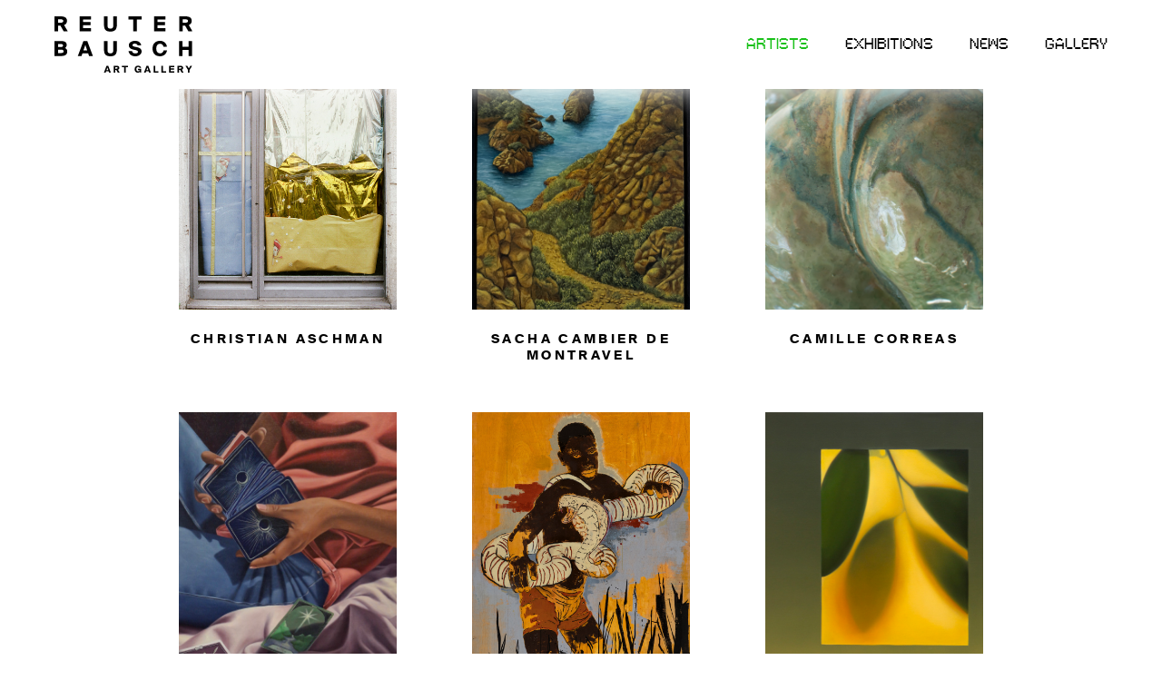

--- FILE ---
content_type: text/html; charset=ISO-8859-1
request_url: https://reuterbausch.lu/artists
body_size: 3171
content:
<!DOCTYPE html>
<html lang="en">

<head>
    <meta charset="iso-8859-15">
    <meta http-equiv="Content-Style-Type" content="text/css" />
    <meta http-equiv="X-UA-Compatible" content="IE=edge">
    <meta http-equiv="Content-Language" content="en" />
    <meta name="viewport" content="width=device-width, initial-scale=1.0">
    <title>Artists | Reuter Bausch Art Gallery | Luxembourg</title>
<meta name= "description" content="Reuter Bausch Art Gallery is delighted to represent emerging artists such as Christian Aschman, Sacha Cambier de Montravel,  Camille Correas , Soraya Dagman, Max Dauphin, Clément Davout, Simon Demeuter, João Freitas, Gust Graas, Nina  Gross, Julien Hübsch, Mia Kinsch , Lisa Kohl, Ugo Li , Sandra Lieners, Catherine Lorent , Chantal Maquet, Álvaro Marzán,  Michel Medinger, Moritz Ney,  Oriane Bruyat, Jim Peiffer, Minh  Phuong Nguyen, Baptiste Rabichon, Pit Riewer , Letizia Romanini, Roland Schauls, Arny Schmit, Marcin Sobolev, Valentin Van der Meulen, Pascal Vilcollet, Julie Wagener"/>
<meta name= "keywords" content="Reuter Bausch, Reuter Bausch Art Gallery, Art Gallery in Luxembourg, Christian Aschman, Sacha Cambier de Montravel,  Camille Correas , Soraya Dagman, Max Dauphin, Clément Davout, Simon Demeuter, João Freitas, Gust Graas, Nina  Gross, Julien Hübsch, Mia Kinsch , Lisa Kohl, Ugo Li , Sandra Lieners, Catherine Lorent , Chantal Maquet, Álvaro Marzán,  Michel Medinger, Moritz Ney,  Oriane Bruyat, Jim Peiffer, Minh  Phuong Nguyen, Baptiste Rabichon, Pit Riewer , Letizia Romanini, Roland Schauls, Arny Schmit, Marcin Sobolev, Valentin Van der Meulen, Pascal Vilcollet, Julie Wagener"/>

<meta property="og:type" content="website" />
<meta property="og:title" content="Artists | Reuter Bausch Art Gallery | Luxembourg" /> 
<meta property="og:description" content="Reuter Bausch Art Gallery is delighted to represent emerging artists such as Christian Aschman, Sacha Cambier de Montravel,  Camille Correas , Soraya Dagman, Max Dauphin, Clément Davout, Simon Demeuter, João Freitas, Gust Graas, Nina  Gross, Julien Hübsch, Mia Kinsch , Lisa Kohl, Ugo Li , Sandra Lieners, Catherine Lorent , Chantal Maquet, Álvaro Marzán,  Michel Medinger, Moritz Ney,  Oriane Bruyat, Jim Peiffer, Minh  Phuong Nguyen, Baptiste Rabichon, Pit Riewer , Letizia Romanini, Roland Schauls, Arny Schmit, Marcin Sobolev, Valentin Van der Meulen, Pascal Vilcollet, Julie Wagener" />  
<meta property="og:image" content="https://reuterbausch.lu/rb_art_gallery_identity.jpg" />
<meta property="og:sitename" content="Reuter Bausch" />
<meta property="og:url" content="https://reuterbausch.lu/artists" />

<meta property="twitter:card" content="website" />
<meta property="twitter:title" content="Artists | Reuter Bausch Art Gallery | Luxembourg" />
<meta property="twitter:description" content="Reuter Bausch Art Gallery is delighted to represent emerging artists such as Christian Aschman, Sacha Cambier de Montravel,  Camille Correas , Soraya Dagman, Max Dauphin, Clément Davout, Simon Demeuter, João Freitas, Gust Graas, Nina  Gross, Julien Hübsch, Mia Kinsch , Lisa Kohl, Ugo Li , Sandra Lieners, Catherine Lorent , Chantal Maquet, Álvaro Marzán,  Michel Medinger, Moritz Ney,  Oriane Bruyat, Jim Peiffer, Minh  Phuong Nguyen, Baptiste Rabichon, Pit Riewer , Letizia Romanini, Roland Schauls, Arny Schmit, Marcin Sobolev, Valentin Van der Meulen, Pascal Vilcollet, Julie Wagener" />
<meta property="twitter:image" content="https://reuterbausch.lu/rb_art_gallery_identity.jpg" />
<meta property="twitter:url" content="https://reuterbausch.lu/artists" />
    <link rel="icon" type="image/png" href="/favicon.ico" />    <link rel="stylesheet" href="/site/assets/css/theme.css?v=1687257999"></head>

<body class="artists index">
    <header>
        <div class="header-top">
      <div class="wrapper">
            <a class="btn-logo" href="/"><img class="logo" src="/site/assets/img/LogoReuterBausch.svg" alt="logo-reuter"></a>
            <ul class="header-nav">
    <li class="menu-artists active">
        <a href="/artists">Artists</a>
    </li>
    <li class="menu-exhibitions ">
        <a href="/exhibitions/current">Exhibitions</a>
    </li>
    <li class="menu-news ">
        <a href="/news">News</a>
    </li>
    <li class="menu-gallery ">
        <a href="/gallery">Gallery</a>
    </li>
</ul>
<button class="button-nav ">
    <span></span>
    <span></span>
    <span></span>
</button>      </div>
</div>
    </header>
    <main>
        <div class="wrapper"><div class="grid-artists grid-item">
    <div class="artist">
    <a class="artist-link" href="/artist/christian-aschman-423">
        <div class="artist-img">
            <img class="lazyload" src="/cspdocs/contact/images/christian_aschman_423.jpg" alt="Christian Aschman" loading="lazyload">
        </div>
        <h2 class=" artist-name">Christian Aschman</h2>
    </a>
</div><div class="artist">
    <a class="artist-link" href="/artist/sacha-cambier-de-montravel-2539">
        <div class="artist-img">
            <img class="lazyload" src="/cspdocs/contact/images/sacha_cambier_de_montravel_2539.jpg" alt="Sacha Cambier de Montravel" loading="lazyload">
        </div>
        <h2 class=" artist-name">Sacha Cambier de Montravel</h2>
    </a>
</div><div class="artist">
    <a class="artist-link" href="/artist/camille-correas-2213">
        <div class="artist-img">
            <img class="lazyload" src="/cspdocs/contact/images/camille_correas_2213.jpg" alt=" Camille Correas " loading="lazyload">
        </div>
        <h2 class=" artist-name"> Camille Correas </h2>
    </a>
</div><div class="artist">
    <a class="artist-link" href="/artist/soraya-dagman-2623">
        <div class="artist-img">
            <img class="lazyload" src="/cspdocs/contact/images/soraya_dagman_2623.jpg" alt="Soraya Dagman" loading="lazyload">
        </div>
        <h2 class=" artist-name">Soraya Dagman</h2>
    </a>
</div><div class="artist">
    <a class="artist-link" href="/artist/max-dauphin-2024">
        <div class="artist-img">
            <img class="lazyload" src="/cspdocs/contact/images/max_dauphin_2024.jpg" alt="Max Dauphin" loading="lazyload">
        </div>
        <h2 class=" artist-name">Max Dauphin</h2>
    </a>
</div><div class="artist">
    <a class="artist-link" href="/artist/clement-davout-740">
        <div class="artist-img">
            <img class="lazyload" src="/cspdocs/contact/images/clement_davout_740.jpg" alt="Clément Davout" loading="lazyload">
        </div>
        <h2 class=" artist-name">Clément Davout</h2>
    </a>
</div><div class="artist">
    <a class="artist-link" href="/artist/simon-demeuter-624">
        <div class="artist-img">
            <img class="lazyload" src="/cspdocs/contact/images/simon_demeuter_624.jpg" alt="Simon Demeuter" loading="lazyload">
        </div>
        <h2 class=" artist-name">Simon Demeuter</h2>
    </a>
</div><div class="artist">
    <a class="artist-link" href="/artist/joao-freitas-2444">
        <div class="artist-img">
            <img class="lazyload" src="/cspdocs/contact/images/joao_freitas_2444.jpg" alt="João Freitas" loading="lazyload">
        </div>
        <h2 class=" artist-name">João Freitas</h2>
    </a>
</div><div class="artist">
    <a class="artist-link" href="/artist/gust-graas-484">
        <div class="artist-img">
            <img class="lazyload" src="/cspdocs/contact/images/gust_graas_484.jpg" alt="Gust Graas" loading="lazyload">
        </div>
        <h2 class=" artist-name">Gust Graas</h2>
    </a>
</div><div class="artist">
    <a class="artist-link" href="/artist/nina-gross-2270">
        <div class="artist-img">
            <img class="lazyload" src="/cspdocs/contact/images/nina_gross_2270.jpg" alt="Nina  Gross" loading="lazyload">
        </div>
        <h2 class=" artist-name">Nina  Gross</h2>
    </a>
</div><div class="artist">
    <a class="artist-link" href="/artist/julien-huebsch-6">
        <div class="artist-img">
            <img class="lazyload" src="/cspdocs/contact/images/julien_huebsch_6.jpg" alt="Julien Hübsch" loading="lazyload">
        </div>
        <h2 class=" artist-name">Julien Hübsch</h2>
    </a>
</div><div class="artist">
    <a class="artist-link" href="/artist/mia-kinsch-2309">
        <div class="artist-img">
            <img class="lazyload" src="/cspdocs/contact/images/mia_kinsch_2309.jpg" alt="Mia Kinsch " loading="lazyload">
        </div>
        <h2 class=" artist-name">Mia Kinsch </h2>
    </a>
</div><div class="artist">
    <a class="artist-link" href="/artist/lisa-kohl-10">
        <div class="artist-img">
            <img class="lazyload" src="/cspdocs/contact/images/lisa_kohl_10.jpg" alt="Lisa Kohl" loading="lazyload">
        </div>
        <h2 class=" artist-name">Lisa Kohl</h2>
    </a>
</div><div class="artist">
    <a class="artist-link" href="/artist/ugo-li-756">
        <div class="artist-img">
            <img class="lazyload" src="/cspdocs/contact/images/ugo_li_756.jpg" alt="Ugo Li " loading="lazyload">
        </div>
        <h2 class=" artist-name">Ugo Li </h2>
    </a>
</div><div class="artist">
    <a class="artist-link" href="/artist/sandra-lieners-2622">
        <div class="artist-img">
            <img class="lazyload" src="/cspdocs/contact/images/sandra_lieners_2622.jpg" alt="Sandra Lieners" loading="lazyload">
        </div>
        <h2 class=" artist-name">Sandra Lieners</h2>
    </a>
</div><div class="artist">
    <a class="artist-link" href="/artist/catherine-lorent-1047">
        <div class="artist-img">
            <img class="lazyload" src="/cspdocs/contact/images/catherine_lorent_aapl_1047.jpg" alt="Catherine Lorent " loading="lazyload">
        </div>
        <h2 class=" artist-name">Catherine Lorent </h2>
    </a>
</div><div class="artist">
    <a class="artist-link" href="/artist/chantal-maquet-762">
        <div class="artist-img">
            <img class="lazyload" src="/cspdocs/contact/images/chantal_maquet_762.jpg" alt="Chantal Maquet" loading="lazyload">
        </div>
        <h2 class=" artist-name">Chantal Maquet</h2>
    </a>
</div><div class="artist">
    <a class="artist-link" href="/artist/alvaro-marzan-2662">
        <div class="artist-img">
            <img class="lazyload" src="/cspdocs/contact/images/alvaro_marzan_2662.jpg" alt="Álvaro Marzán" loading="lazyload">
        </div>
        <h2 class=" artist-name">Álvaro Marzán</h2>
    </a>
</div><div class="artist">
    <a class="artist-link" href="/artist/michel-medinger-3213">
        <div class="artist-img">
            <img class="lazyload" src="/cspdocs/contact/images/michel_medinger_3213.jpg" alt=" Michel Medinger" loading="lazyload">
        </div>
        <h2 class=" artist-name"> Michel Medinger</h2>
    </a>
</div><div class="artist">
    <a class="artist-link" href="/artist/moritz-ney-2739">
        <div class="artist-img">
            <img class="lazyload" src="/cspdocs/contact/images/moritz_ney_2739.jpg" alt="Moritz Ney" loading="lazyload">
        </div>
        <h2 class=" artist-name">Moritz Ney</h2>
    </a>
</div><div class="artist">
    <a class="artist-link" href="/artist/oriane-bruyat-3212">
        <div class="artist-img">
            <img class="lazyload" src="/cspdocs/contact/images/oriane_bruyat_3212.jpg" alt=" Oriane Bruyat" loading="lazyload">
        </div>
        <h2 class=" artist-name"> Oriane Bruyat</h2>
    </a>
</div><div class="artist">
    <a class="artist-link" href="/artist/jim-peiffer-426">
        <div class="artist-img">
            <img class="lazyload" src="/cspdocs/contact/images/jim_peiffer_426.jpg" alt="Jim Peiffer" loading="lazyload">
        </div>
        <h2 class=" artist-name">Jim Peiffer</h2>
    </a>
</div><div class="artist">
    <a class="artist-link" href="/artist/minh-phuong-nguyen-2528">
        <div class="artist-img">
            <img class="lazyload" src="/cspdocs/contact/images/minh_phuong_nguyen_2528.jpg" alt="Minh  Phuong Nguyen" loading="lazyload">
        </div>
        <h2 class=" artist-name">Minh  Phuong Nguyen</h2>
    </a>
</div><div class="artist">
    <a class="artist-link" href="/artist/baptiste-rabichon-13">
        <div class="artist-img">
            <img class="lazyload" src="/cspdocs/contact/images/baptiste_rabichon_13.jpg" alt="Baptiste Rabichon" loading="lazyload">
        </div>
        <h2 class=" artist-name">Baptiste Rabichon</h2>
    </a>
</div><div class="artist">
    <a class="artist-link" href="/artist/pit-riewer-757">
        <div class="artist-img">
            <img class="lazyload" src="/cspdocs/contact/images/pit_riewer_757.jpg" alt="Pit Riewer " loading="lazyload">
        </div>
        <h2 class=" artist-name">Pit Riewer </h2>
    </a>
</div><div class="artist">
    <a class="artist-link" href="/artist/letizia-romanini-2672">
        <div class="artist-img">
            <img class="lazyload" src="/cspdocs/contact/images/letizia_romanini_2672.jpg" alt="Letizia Romanini" loading="lazyload">
        </div>
        <h2 class=" artist-name">Letizia Romanini</h2>
    </a>
</div><div class="artist">
    <a class="artist-link" href="/artist/roland-schauls-2495">
        <div class="artist-img">
            <img class="lazyload" src="/cspdocs/contact/images/roland_schauls_2495.jpg" alt="Roland Schauls" loading="lazyload">
        </div>
        <h2 class=" artist-name">Roland Schauls</h2>
    </a>
</div><div class="artist">
    <a class="artist-link" href="/artist/arny-schmit-11">
        <div class="artist-img">
            <img class="lazyload" src="/cspdocs/contact/images/arny_schmit_11.jpg" alt="Arny Schmit" loading="lazyload">
        </div>
        <h2 class=" artist-name">Arny Schmit</h2>
    </a>
</div><div class="artist">
    <a class="artist-link" href="/artist/marcin-sobolev-2560">
        <div class="artist-img">
            <img class="lazyload" src="/cspdocs/contact/images/marcin_sobolev_2560.jpg" alt="Marcin Sobolev" loading="lazyload">
        </div>
        <h2 class=" artist-name">Marcin Sobolev</h2>
    </a>
</div><div class="artist">
    <a class="artist-link" href="/artist/valentin-van-der-meulen-5">
        <div class="artist-img">
            <img class="lazyload" src="/cspdocs/contact/images/valentin_van_der_meulen_5.jpg" alt="Valentin Van der Meulen" loading="lazyload">
        </div>
        <h2 class=" artist-name">Valentin Van der Meulen</h2>
    </a>
</div><div class="artist">
    <a class="artist-link" href="/artist/pascal-vilcollet-8">
        <div class="artist-img">
            <img class="lazyload" src="/cspdocs/contact/images/pascal_vilcollet_8.jpg" alt="Pascal Vilcollet" loading="lazyload">
        </div>
        <h2 class=" artist-name">Pascal Vilcollet</h2>
    </a>
</div><div class="artist">
    <a class="artist-link" href="/artist/julie-wagener-9">
        <div class="artist-img">
            <img class="lazyload" src="/cspdocs/contact/images/julie_wagener_9.jpg" alt="Julie Wagener" loading="lazyload">
        </div>
        <h2 class=" artist-name">Julie Wagener</h2>
    </a>
</div></div></div>
    </main>
    <footer>
        <div class="top-footer">
    <div class="wrapper">
        <h2>sign-up</h2>
        <form id="form-ajax-newsletter" class="form form-horizontal" action="/gallery/newsletter_ajax" method="POST">
            <input name="email" type="hidden">
            <input name="emailbis" type="email" placeholder="Email*">
            <button type="submit" name="action" value="inscription" id="btn-ajax-newsletter">Send</button>
        </form>
        <div class="result-ajax"></div>
    </div>
</div>

<div class="bottom-footer">
    <div class="wrapper">
        <div class="bottom-footer-left">
            <a href="/"><img class="logo-bottom" src="/site/assets/img/Logo_Mobile.svg" alt="logo-reuter"></a>
            <address class="text-footer">
                <span>14, rue Notre-Dame</span>
                <span> L-2240 Luxembourg</span>
            </address>
            <div class="contact text-footer">
                <a href="mailto:mail@reuterbausch.lu">mail@reuterbausch.lu</a>
                <a href="tel:+352 691 90 22 64">+352 691 90 22 64</a>
            </div>
        </div>

        <div class="bottom-footer-right">
            <div class="horaires text-footer"><p>Tue - Sat</p>
<p>11am - 6pm</p></div>
            <div class="socials">
                <a target="_blank" href="https://www.facebook.com/reuterbausch/"><img src="/site/assets/img/facebook_icon.svg" alt="Facebook"></a>
                <a target="_blank" href="https://www.instagram.com/reuter_bausch/"><img src="/site/assets/img/instagram_icon.svg" alt="Instagram"></a>
                <a href="mailto:mail@reuterbausch.lu"><img src="/site/assets/img/email_icon.svg" alt="email"></a>
            </div>
        </div>
    </div>
</div>
<div class="wrapper">
    <p class="mentions">&copy; Reuter Bausch, 2022 - <a href="/gallery/legal-policy">Legal policy</a> - Powered by <a href="https://www.curatorstudio.com">Curator Studio</a></p>
</div>    </footer>
    <div class="share-this">
        <span class="close"></span>
        <div class="addthis_inline_share_toolbox"></div>
    </div>
    <script src="https://ajax.googleapis.com/ajax/libs/jquery/3.1.1/jquery.min.js" defer="defer"></script>
    <script src="https://cdn.jsdelivr.net/npm/lazyload@2.0.0-rc.2/lazyload.js" defer="defer"></script>
    <script defer="defer" type="text/javascript"  src="/site/assets/js/slick.js?v=1651252699"></script>    <script defer="defer" type="text/javascript"  src="/site/assets/js/masonry.pkgd.min.js?v=1651252699"></script>    <script defer="defer" type="text/javascript"  src="/site/assets/js/imagesloaded.pkgd.min.js?v=1651252699"></script>    <!-- Go to www.addthis.com/dashboard to customize your tools -->
    <script type="text/javascript" src="//s7.addthis.com/js/300/addthis_widget.js#pubid=ra-61dd64620357a2c5"></script>

    <script defer="defer" type="text/javascript"  src="/site/assets/js/scripts.js?v=1663073632"></script></body>

</html>

--- FILE ---
content_type: text/css
request_url: https://reuterbausch.lu/site/assets/css/theme.css?v=1687257999
body_size: 8064
content:
@charset "UTF-8";
@font-face {
  font-family: "Suisse Int'l";
  src: url("/site/assets/fonts/suisseintl-regular-webfont.woff2") format("woff2"), url("/site/assets/fonts/suisseintl-regular-webfont.woff") format("woff");
  font-weight: normal;
  font-style: normal;
}
@font-face {
  font-family: "Suisse Int'l";
  src: url("/site/assets/fonts/suisseintl-bold-webfont.woff2") format("woff2"), url("/site/assets/fonts/suisseintl-bold-webfont.woff") format("woff");
  font-weight: bold;
  font-style: normal;
}
@font-face {
  font-family: "Neue Pixel Grotesk";
  src: url("/site/assets/fonts/neuepixelgrotesk_regular-webfont.woff2") format("woff2"), url("/site/assets/fonts/neuepixelgrotesk_regular-webfont.woff") format("woff");
  font-weight: normal;
  font-style: normal;
}
* {
  box-sizing: border-box;
  -webkit-font-smoothing: antialiased;
  -moz-osx-font-smoothing: grayscale;
  text-rendering: optimizeLegibility;
}

html {
  font-family: "Suisse Int'l", arial, sans-serif;
  scroll-behavior: smooth;
  padding: 0;
  margin: 0;
}

body {
  padding: 0;
  margin: 0;
}

a {
  color: #000;
  text-decoration: none;
}

address {
  font-style: normal;
}

span {
  font-family: "Helvetica Neue", arial, sans-serif;
}

p {
  padding-bottom: 0;
  font-family: "Helvetica Neue", arial, sans-serif;
}

li {
  list-style: none;
  margin: 0;
  padding: 0;
}

h1 {
  text-transform: uppercase;
  font-family: "Neue Pixel Grotesk", arial, sans-serif;
  font-weight: normal;
  font-size: 20px;
  line-height: 24px;
  margin-top: 70px;
  margin-bottom: 50px;
}

h2 {
  font-family: "Suisse Int'l", arial, sans-serif;
  font-weight: bold;
  font-size: 14px;
  line-height: 18px;
  margin-top: 0px;
  margin-bottom: 0px;
  text-transform: uppercase;
}

h3 {
  font-family: "Helvetica Neue", arial, sans-serif;
  text-transform: uppercase;
  font-weight: normal;
  font-size: 14px;
  line-height: 18px;
  margin-top: 0px;
  margin-bottom: 0px;
}

/* Slider */
.slick-slider {
  position: relative;
  display: block;
  box-sizing: border-box;
  -webkit-touch-callout: none;
  -webkit-user-select: none;
  -khtml-user-select: none;
  -moz-user-select: none;
  -ms-user-select: none;
  user-select: none;
  -ms-touch-action: pan-y;
  touch-action: pan-y;
  -webkit-tap-highlight-color: transparent;
}

.slick-list {
  position: relative;
  overflow: hidden;
  display: block;
  margin: 0;
  padding: 0;
}
.slick-list:focus {
  outline: none;
}
.slick-list.dragging {
  cursor: pointer;
  cursor: hand;
}

.slick-slider .slick-track,
.slick-slider .slick-list {
  -webkit-transform: translate3d(0, 0, 0);
  -moz-transform: translate3d(0, 0, 0);
  -ms-transform: translate3d(0, 0, 0);
  -o-transform: translate3d(0, 0, 0);
  transform: translate3d(0, 0, 0);
}

.slick-track {
  position: relative;
  left: 0;
  top: 0;
  display: block;
  margin-left: auto;
  margin-right: auto;
}
.slick-track:before, .slick-track:after {
  content: "";
  display: table;
}
.slick-track:after {
  clear: both;
}
.slick-loading .slick-track {
  visibility: hidden;
}

.slick-slide {
  float: left;
  height: 100%;
  min-height: 1px;
  display: none;
}
[dir=rtl] .slick-slide {
  float: right;
}
.slick-slide img {
  display: block;
}
.slick-slide.slick-loading img {
  display: none;
}
.slick-slide.dragging img {
  pointer-events: none;
}
.slick-initialized .slick-slide {
  display: block;
}
.slick-loading .slick-slide {
  visibility: hidden;
}
.slick-vertical .slick-slide {
  display: block;
  height: auto;
  border: 1px solid transparent;
}

.slick-arrow.slick-hidden {
  display: none;
}

/* Slider */
.slick-loading .slick-list {
  background: #fff url("../img/../img/ajax-loader.gif") center center no-repeat;
}

/* Icons */
@font-face {
  font-family: "slick";
  src: url("../fonts/slick.eot");
  src: url("../fonts/slick.eot?#iefix") format("embedded-opentype"), url("../fonts/slick.woff") format("woff"), url("../fonts/slick.ttf") format("truetype"), url("../fonts/slick.svg#slick") format("svg");
  font-weight: normal;
  font-style: normal;
}
/* Arrows */
.slick-prev,
.slick-next {
  position: absolute;
  display: block;
  height: 20px;
  width: 20px;
  line-height: 0px;
  font-size: 0px;
  cursor: pointer;
  background: transparent;
  color: transparent;
  top: 50%;
  -webkit-transform: translate(0, -50%);
  -ms-transform: translate(0, -50%);
  transform: translate(0, -50%);
  padding: 0;
  border: none;
  outline: none;
}
.slick-prev:hover, .slick-prev:focus,
.slick-next:hover,
.slick-next:focus {
  outline: none;
  background: transparent;
  color: transparent;
}
.slick-prev:hover:before, .slick-prev:focus:before,
.slick-next:hover:before,
.slick-next:focus:before {
  opacity: 1;
}
.slick-prev.slick-disabled:before,
.slick-next.slick-disabled:before {
  opacity: 0.25;
}
.slick-prev:before,
.slick-next:before {
  font-family: "slick";
  font-size: 20px;
  line-height: 1;
  color: white;
  opacity: 0.75;
  -webkit-font-smoothing: antialiased;
  -moz-osx-font-smoothing: grayscale;
}

.slick-prev {
  left: -25px;
}
[dir=rtl] .slick-prev {
  left: auto;
  right: -25px;
}
.slick-prev:before {
  content: "←";
}
[dir=rtl] .slick-prev:before {
  content: "→";
}

.slick-next {
  right: -25px;
}
[dir=rtl] .slick-next {
  left: -25px;
  right: auto;
}
.slick-next:before {
  content: "→";
}
[dir=rtl] .slick-next:before {
  content: "←";
}

/* Dots */
.slick-dotted.slick-slider {
  margin-bottom: 30px;
}

.slick-dots {
  position: absolute;
  bottom: -25px;
  list-style: none;
  display: block;
  text-align: center;
  padding: 0;
  margin: 0;
  width: 100%;
}
.slick-dots li {
  position: relative;
  display: inline-block;
  height: 20px;
  width: 20px;
  margin: 0 5px;
  padding: 0;
  cursor: pointer;
}
.slick-dots li button {
  border: 0;
  background: transparent;
  display: block;
  height: 20px;
  width: 20px;
  outline: none;
  line-height: 0px;
  font-size: 0px;
  color: transparent;
  padding: 5px;
  cursor: pointer;
}
.slick-dots li button:hover, .slick-dots li button:focus {
  outline: none;
}
.slick-dots li button:hover:before, .slick-dots li button:focus:before {
  opacity: 1;
}
.slick-dots li button:before {
  position: absolute;
  top: 0;
  left: 0;
  content: "•";
  width: 20px;
  height: 20px;
  font-family: "slick";
  font-size: 6px;
  line-height: 20px;
  text-align: center;
  color: black;
  opacity: 0.25;
  -webkit-font-smoothing: antialiased;
  -moz-osx-font-smoothing: grayscale;
}
.slick-dots li.slick-active button:before {
  color: black;
  opacity: 0.75;
}

.slick-arrow.slick-disabled {
  opacity: 0;
}

.more,
.share,
.download {
  display: flex;
  justify-content: center;
  align-items: center;
  width: fit-content;
  height: 20px;
  font-size: 12px;
  font-family: "Neue Pixel Grotesk", arial, sans-serif;
  line-height: 13px;
  text-transform: uppercase;
  margin-top: 25px;
}
.more::before,
.share::before,
.download::before {
  content: "";
  background: url(../img/share_social_icon.svg) center center;
  background-size: contain;
  margin-right: 20px;
  width: 15px;
  height: 15px;
}

.share-this {
  display: none;
  position: fixed;
  top: 50%;
  left: 50%;
  transform: translate(-50%, -50%);
  border: 2px solid black;
  padding: 30px;
  background: white;
}
.share-this .close {
  display: block;
  position: absolute;
  top: 10px;
  right: 10px;
  width: 16px;
  height: 16px;
  background-image: url(../img/close-share.svg);
}

.more::before {
  background-image: url(../img/arrow_long_right_icon.svg);
  margin-right: 5px;
  width: 20px;
  height: 20px;
}

.download::before {
  background-image: url(../img/download_icon.svg);
  display: inline-block;
  width: 10px;
  height: 10px;
}

.upper {
  text-transform: uppercase;
}

.btn {
  border: 1px solid black;
  padding: 0 20px;
  line-height: 36px;
  height: 36px;
}

.btn-no-border {
  border: none;
  height: auto;
  line-height: auto;
}

.btn-black {
  background-color: black;
  color: white;
}
.btn-black a {
  color: white;
}

.wrapper {
  max-width: 1280px;
  margin: 0 auto;
  width: 100%;
}

.modal-open {
  overflow: hidden;
}

#modal {
  top: 0;
  left: 0;
  position: fixed;
  min-height: 100vh;
  height: 100vh;
  background: white;
  z-index: 900;
  width: 100vw;
  max-width: 100vw;
  display: none;
}
#modal .header-top-modal .header-nav a {
  display: block;
  height: 35px;
}
#modal .header-top-modal .header-nav a img {
  height: 100%;
  margin-top: 0;
}
#modal .modal-content {
  width: 100%;
  padding: 30px 0;
  margin-top: 105px;
  height: calc(100vh - 105px);
  overflow-y: scroll;
  overflow-x: hidden;
}
#modal .modal-content .wrapper {
  height: 100%;
}

.btn-next,
.btn-prev {
  display: flex;
  justify-content: center;
  align-items: center;
  min-width: 18px;
  max-height: calc(100vh - 180px);
}
.btn-next a,
.btn-prev a {
  display: block;
}
.btn-next a::before,
.btn-prev a::before {
  content: "";
  background: url("/site/assets/img/chevron.png") no-repeat center center;
  display: block;
  height: 30px;
  width: 18px;
}

.btn-prev a::before {
  transform: rotate(180deg);
}

.tooltip {
  position: relative;
}
.tooltip span {
  position: absolute;
  top: 0;
  width: max-content;
  left: 50%;
  background: rgba(0, 0, 0, 0.7);
  color: #fff;
  font-size: 12px;
  line-height: 18px;
  transform: translate(-50%, -100%);
  padding: 10px;
  border-radius: 5px;
  animation-duration: 0.4s;
  animation-timing-function: linear;
  animation-name: tooltip;
}
.tooltip span::after {
  content: "";
  position: absolute;
  bottom: 0;
  left: 50%;
  transform: translate(-50%, 100%);
  display: inline-block;
  height: 0;
  width: 0;
  border-right: 5px solid transparent;
  border-top: 5px solid rgba(0, 0, 0, 0.7);
  border-left: 5px solid transparent;
}

.artworks.details .header-top ul.header-nav,
.news.details .header-top ul.header-nav,
.artworks.details .header-top ul.header-nav {
  margin: 8px 0;
}

body {
  min-height: 100vh;
  display: flex;
  flex-direction: column;
}

main {
  padding-top: 21px !important;
  flex: 1;
}

.gallery.contact main,
.gallery.newsletter main {
  display: flex;
  align-items: center;
}

.btn-all-news {
  text-align: center;
  height: 330px;
  display: flex;
  font-size: 20px;
  font-weight: bold;
  text-transform: uppercase;
  justify-content: center;
  align-items: center;
}

.item {
  max-width: 400px;
  position: relative;
}
.item img {
  width: 100%;
  height: 330px;
  object-fit: contain;
}
.item .container-infos {
  padding-left: 0;
  margin-top: 20px;
  display: flex;
  flex-direction: column;
  height: auto;
}
.item .container-infos .item-infos {
  display: block;
}
.item .container-infos .style {
  text-transform: uppercase;
  font-family: "Neue Pixel Grotesk", arial, sans-serif;
  font-size: 12px;
  line-height: 23px;
  font-weight: normal;
  margin-bottom: 10px;
}
.item .container-infos .artists, .item .container-infos .artist {
  text-transform: uppercase;
  font-family: "Suisse Int'l", arial, sans-serif;
  font-size: 14px;
  line-height: 18px;
  font-weight: bold;
  letter-spacing: 2.64px;
}
.item .container-infos .title {
  font-family: "Helvetica Neue", arial, sans-serif;
  text-transform: uppercase;
  font-size: 14px;
  line-height: 18px;
  font-weight: normal;
  margin-bottom: 15px;
}
.item .container-infos .date,
.item .container-infos .localisation {
  font-family: "Helvetica Neue", arial, sans-serif;
  font-size: 12px;
  line-height: 16px;
  font-weight: 300;
}
.item a.btn-read-more {
  position: absolute;
  width: 100%;
  height: 100%;
  color: transparent;
  top: 0;
  left: 0;
  bottom: 0;
  right: 0;
}

.grid-item {
  display: grid;
  justify-content: center;
  align-items: top;
  grid-template-columns: repeat(auto-fill, minmax(auto, 370px));
  gap: 53px 83px;
}
.grid-item.grid-artists {
  grid-template-columns: repeat(auto-fill, minmax(auto, 240px));
}

.grid-item.grid-item-large {
  display: flex;
  flex-direction: column;
}
.grid-item.grid-item-large .item-exhibitions.large:nth-child(even) {
  flex-direction: row-reverse;
}

.item-exhibitions.large {
  width: 100%;
  max-width: 100%;
  display: flex;
}
.item-exhibitions.large .item-media {
  width: 60%;
}
.item-exhibitions.large .item-media img {
  height: auto;
  width: 100%;
  max-height: 540px;
}
.item-exhibitions.large .item-infos {
  font-size: 20px;
  font-family: "Suisse Int'l", arial, sans-serif;
  text-transform: uppercase;
  font-weight: bold;
  letter-spacing: 2.64px;
  display: flex;
  align-items: center;
  padding: 0 20px;
  line-height: 22px;
}
.item-exhibitions.large .item-infos .title {
  font-weight: normal;
}
.item-exhibitions.large .item-infos .date {
  font-size: 11px;
  margin-top: 5px;
}
.item-exhibitions.large .item-infos .location {
  font-size: 11px;
  font-weight: 400;
}
.item-exhibitions.large .item-infos .btn-more {
  margin-top: 30px;
  font-size: 10px;
  font-family: "Neue Pixel Grotesk", arial, sans-serif;
}
.item-exhibitions.large .item-infos .more {
  font-size: 10px;
}

.item-exhibitions .container-infos .title {
  margin-top: 10px;
  margin-bottom: 0;
}
.item-exhibitions .container-infos .date {
  margin-top: 0;
}

.slider-multiple {
  margin: 0 -12px;
}

.slider-show-3 {
  width: 100%;
  height: auto;
}
.slider-show-3 .slideshow {
  padding: 0 12px;
}
.slider-show-3 .slick-slide {
  height: auto;
  width: 300px;
}
.slider-show-3 .slick-next,
.slider-show-3 .slick-prev {
  width: auto;
  height: auto;
  z-index: 25;
  position: absolute;
  color: transparent;
  top: 160px;
}
.slider-show-3 .slick-next::before,
.slider-show-3 .slick-prev::before {
  content: "";
  display: block;
  background-image: url("../img/chevron.png");
  background-size: contain;
  background-position: center;
  background-repeat: no-repeat;
  width: 17px;
  height: 29px;
}
.slider-show-3 .slick-prev::before,
.slider-show-3 .slick-next::before {
  opacity: 1;
}
.slider-show-3 .slick-prev:hover::before,
.slider-show-3 .slick-next:hover::before {
  opacity: 0.75;
}
.slider-show-3 .slick-prev {
  left: -40px;
  transform: translateY(-50%) rotate(180deg);
}
.slider-show-3 .slick-next {
  right: -40px;
}
.slider-show-3 .item {
  max-width: 100%;
}

.slider-exhibition img,
.slider-simple img {
  width: 100%;
  height: 100%;
  object-fit: contain;
}
.slider-exhibition .slick-next,
.slider-exhibition .slick-prev,
.slider-simple .slick-next,
.slider-simple .slick-prev {
  width: auto;
  height: auto;
  z-index: 25;
  position: absolute;
  color: transparent;
}
.slider-exhibition .slick-next::before,
.slider-exhibition .slick-prev::before,
.slider-simple .slick-next::before,
.slider-simple .slick-prev::before {
  content: "";
  display: block;
  background: url("/site/assets/img/chevron.png") no-repeat center center;
  background-size: contain;
  height: 30px;
  width: 18px;
}
.slider-exhibition .slick-prev,
.slider-simple .slick-prev {
  left: -40px;
  transform: translateY(-50%) rotate(180deg);
}
.slider-exhibition .slick-next,
.slider-simple .slick-next {
  right: -40px;
}

body.minimized header .header-top {
  padding-top: 10px;
  padding-bottom: 10px;
}
body.minimized header .header-top .btn-logo {
  height: 45px;
}
body.minimized header .header-top .open {
  top: 67px;
}
body.minimized header .sub-nav {
  padding-top: 25px;
  padding-bottom: 25px;
}
body.minimized header .sub-nav a {
  font-size: 10px;
}
body.minimized header .header-nav a {
  font-size: 13px;
}

header {
  z-index: 100;
  width: 100%;
  height: auto;
  position: fixed;
  top: 0;
  left: 0;
  transition: 0.5s;
  width: 100%;
  padding-top: auto;
  padding-bottom: auto;
}
header .btn-logo {
  height: 62px;
  transition: 0.5s;
}
header .btn-logo .logo {
  width: auto;
  height: 100%;
  object-fit: contain;
}

.header-nav {
  display: flex;
  flex-direction: row;
}
.header-nav li {
  padding-left: 40px;
}
.header-nav li a {
  transition: 0.5s;
  text-transform: uppercase;
  font-family: "Neue Pixel Grotesk", arial, sans-serif;
  font-size: 16px;
  line-height: 19px;
  font-weight: normal;
}

.menu-artists.active a,
.menu-artists:hover a {
  color: #1bc11b;
}

.menu-exhibitions.active a,
.menu-exhibitions:hover a {
  color: #0516eb;
}

.menu-news.active a,
.menu-news:hover a {
  color: #fb3406;
}

.menu-gallery.active a,
.menu-gallery:hover a {
  color: #e006e0;
}

.button-nav {
  display: none;
}

.header-top,
.sub-nav {
  width: 100%;
  transition: 0.5s;
  padding-top: 40px;
  padding-bottom: 40px;
}
.header-top .wrapper,
.sub-nav .wrapper {
  display: flex;
  flex-direction: row;
  justify-content: space-between;
  align-items: center;
}

.header-top {
  background: #ffffff;
  box-shadow: 0 0 30px #fff;
  padding-top: 18px;
  padding-bottom: 18px;
}

.sub-nav {
  background: linear-gradient(#ffffff 66%, transparent);
}
.sub-nav .sub-menu-artists {
  justify-content: space-between;
}
.sub-nav ul {
  display: flex;
  flex-direction: row;
  margin: 0 40px 0 0;
}
.sub-nav li {
  margin-left: 30px;
}
.sub-nav a {
  transition: 0.5s;
  text-transform: uppercase;
  font-size: 12px;
  line-height: 16px;
  font-weight: bold;
}

.artist-sub-nav {
  height: fit-content;
  padding-top: 20px;
}
.artist-sub-nav h2 {
  font-size: 20px;
  letter-spacing: 4px;
}
.artist-sub-nav span {
  font-family: "Helvetica Neue", arial, sans-serif;
  font-size: 14px;
  line-height: 25px;
  font-weight: 300;
}

footer {
  margin-top: 100px;
  width: 100%;
  font-size: 13px;
  display: flex;
  align-items: center;
  justify-content: center;
  flex-direction: column;
  height: auto;
}
footer h2 {
  font-size: 13px;
  text-align: center;
  margin-bottom: 15px;
}
footer .top-footer,
footer .bottom-footer {
  width: 100%;
  display: flex;
  align-items: center;
}
footer .top-footer {
  border-bottom: 2px solid black;
  background-color: #e0e0e0;
  height: 130px;
}
footer .top-footer .wrapper {
  display: flex;
  flex-direction: column;
  justify-content: center;
  align-items: center;
}
footer .top-footer form {
  max-width: 490px;
}
footer .top-footer input[type=email] {
  width: 80%;
  height: 25px;
  line-height: 25px;
  border: none;
  padding: 0 20px;
}
footer .top-footer input[type=email]::placeholder {
  line-height: 25px;
}
footer .top-footer button[type=submit] {
  height: 26px;
  line-height: 24px;
  color: white;
  background-color: black;
  margin-left: 5px;
  padding: 0 25px;
  text-transform: uppercase;
  font-family: "Suisse Int'l", arial, sans-serif;
  text-align: center;
}
footer .bottom-footer {
  height: 80px;
  text-transform: uppercase;
  font-weight: bold;
}
footer .bottom-footer .wrapper {
  display: flex;
  justify-content: space-between;
  flex-direction: row;
  align-items: center;
}
footer .bottom-footer .text-footer {
  font-size: 13px;
  line-height: 17px;
  font-family: "Suisse Int'l", arial, sans-serif;
  font-weight: bold;
  letter-spacing: 3.12px;
}
footer .bottom-footer .text-footer p {
  font-family: "Suisse Int'l", arial, sans-serif;
  margin: 0;
}

.bottom-footer-left {
  display: flex;
  flex-direction: row;
  align-items: center;
  justify-content: space-between;
  height: auto;
  width: 60%;
}
.bottom-footer-left a {
  display: block;
  width: 104px;
  height: fit-content;
}
.bottom-footer-left a .logo-bottom {
  display: block;
  width: 100%;
}
.bottom-footer-left address,
.bottom-footer-left .contact {
  height: 100%;
  height: 32px;
  display: flex;
  flex-direction: column;
  justify-content: space-between;
}
.bottom-footer-left address span,
.bottom-footer-left address a,
.bottom-footer-left .contact span,
.bottom-footer-left .contact a {
  font-family: "Suisse Int'l", arial, sans-serif;
  line-height: 17px;
  font-weight: bold;
}
.bottom-footer-left .contact a {
  width: auto;
  line-height: 18px;
}

.bottom-footer-right {
  width: 40%;
  display: flex;
  justify-content: flex-end;
  align-items: space-between;
}
.bottom-footer-right div.text-footer {
  height: 32px;
  margin-right: auto;
  margin-left: auto;
}
.bottom-footer-right div.text-footer p {
  line-height: 18px;
}
.bottom-footer-right .socials {
  display: flex;
  align-items: center;
}
.bottom-footer-right .socials a:last-child {
  width: 24px;
}
.bottom-footer-right a {
  display: inline-block;
  width: 20px;
  margin-left: 25px;
}
.bottom-footer-right img {
  width: 100%;
}

body:not(.gallery.accueil) {
  padding-top: 100px;
}
body:not(.gallery.accueil) .header-top {
  border-bottom: 2px solid black;
}
body:not(.gallery.accueil) main {
  height: 100%;
  padding-top: 50px;
}

body:not(.gallery.accueil, .artists.details) .sub-nav .wrapper {
  justify-content: flex-end;
}
body:not(.gallery.accueil, .artists.details) .sub-nav ul {
  margin: 0 80px 0 0;
}

.gallery:not(.gallery.accueil) {
  padding-top: 200px;
}
.gallery:not(.gallery.accueil) main {
  padding-top: 0;
}

body.artists.details,
body.exhibitions.current,
body.exhibitions.upcoming,
body.exhibitions.archive,
body.exhibitions.details {
  padding-top: 200px;
}

.gallery.accueil main {
  padding-top: 0 !important;
}
.gallery.accueil main .wrapper {
  max-width: 100%;
}
.gallery.accueil header {
  z-index: 10;
  background-color: rgba(255, 255, 255, 0.6);
  transform: translateY(-100%);
}
.gallery.accueil header.move-down {
  transition: 0.7s;
  transform: translateY(0);
}
.gallery.accueil .slider-home {
  height: 100vh;
}
.gallery.accueil .slider-home .slick-track {
  height: 100vh;
}
.gallery.accueil .slide {
  position: relative;
  width: 100%;
  height: 100vh;
}
.gallery.accueil .slide a {
  display: block;
  width: 100%;
  height: 100%;
}
.gallery.accueil .slide a img {
  width: 100%;
  height: 100%;
  object-fit: cover;
}
.gallery.accueil .slide-infos {
  transition: 1s;
  opacity: 0;
  height: auto;
  padding: 82px 70px;
  position: absolute;
  top: 75%;
  left: 50%;
  transform: translate(-50%, -50%);
  background-color: rgba(255, 255, 255, 0.6);
  display: flex;
  flex-direction: column;
  justify-content: center;
}
.gallery.accueil .slide-infos.move-center {
  top: 50%;
  opacity: 1;
}
.gallery.accueil .cartel {
  line-height: 29px;
  font-weight: bold;
}
.gallery.accueil .artist-name {
  text-transform: uppercase;
  font-size: 24px;
}
.gallery.accueil .work-year {
  font-size: 13px;
  line-height: 15px;
  letter-spacing: 3.12px;
  text-transform: uppercase;
}
.gallery.accueil .exhibition-name {
  margin-top: 10px;
  font-size: 18px;
  line-height: 22px;
  text-transform: uppercase;
  font-weight: normal;
}
.gallery.accueil .news-home {
  width: 100%;
  max-width: 1280px;
  margin: 0 auto;
}

.artists.index main .wrapper {
  max-width: 980px;
}
.artists.index .artist {
  max-width: 240px;
  margin: 0 auto;
  min-height: 320px;
  display: flex;
  justify-content: center;
  align-items: flex-start;
  align-self: center;
}
.artists.index .artist-link {
  display: flex;
  flex-direction: column;
  justify-content: center;
  align-items: center;
}
.artists.index .artist-img {
  width: auto;
}
.artists.index .artist-img img {
  height: 320px;
  width: 100%;
  object-fit: cover;
}
.artists.index .artist-name {
  margin-top: 20px;
  text-align: center;
  min-height: 36px;
  letter-spacing: 3.36px;
}
.artists.index .lazyload {
  width: 100%;
}

.news.index h1 {
  margin-top: 0;
}

.artworks-masonry .artwork {
  z-index: 10;
  width: calc((100% - 160px) / 3);
  margin-bottom: 80px;
}
.artworks-masonry .artwork .artwork-img img {
  width: 100%;
  height: auto;
}

.cv.art {
  max-height: 171px;
  height: auto;
  overflow: hidden;
}
.cv.art p,
.cv.art span {
  font-size: 16px !important;
  font-family: "Helvetica Neue", arial, sans-serif !important;
  line-height: 24px !important;
}
.cv.art p {
  margin: 0 0 16px 0;
}
.cv.art .btn {
  display: none;
  margin-top: 16px;
  margin-bottom: 30px;
}

.artists.details .slider-show-3 {
  margin-top: 57px;
}
.artists.details .slick-track {
  float: left;
}
.artists.details .artist-bio {
  margin-top: 57px;
}

section {
  position: relative;
}
section #works,
section #exhibitions,
section #biography,
section #news {
  position: absolute;
  top: -185px;
}

.container-galerie .sub-nav-galerie {
  padding-top: 10px;
}
.container-galerie img.image-galerie {
  width: 100%;
  height: 600px;
  object-fit: cover;
  object-position: 50% 50%;
  display: block;
  margin: 0px auto 50px auto;
}
.container-galerie .cv.gal {
  height: 100%;
  margin-top: 50px;
  font-size: 16px;
  line-height: 20px;
  overflow: hidden;
}
.container-galerie .read-more {
  display: none;
  margin: 0;
}
.container-galerie .container-sub-gallery {
  margin-top: 50px;
  height: auto;
  display: flex;
  justify-content: flex-end;
  flex-direction: row;
}
.container-galerie .info-gallery {
  height: 100%;
  margin: auto;
  display: flex;
  flex-direction: column;
  justify-content: space-between;
  align-items: space-between;
}
.container-galerie .info-gallery a {
  width: 154px;
}
.container-galerie .info-gallery a img {
  width: 100%;
}
.container-galerie .address-horaires {
  font-size: 11px;
  margin-bottom: 20px;
}
.container-galerie h2 {
  font-size: 17px;
  letter-spacing: 3px;
}
.container-galerie .contact {
  margin-top: 20px;
}
.container-galerie .contact a {
  width: fit-content;
}
.container-galerie .map {
  width: 50%;
  height: auto;
}
.container-galerie .map iframe {
  width: 100%;
  height: 100%;
}
.container-galerie .elem {
  font-family: "Helvetica Neue", arial, sans-serif;
  font-size: 18px;
  line-height: 22px;
  display: flex;
  flex-direction: column;
  justify-content: center;
  align-items: center;
}

.container-form {
  margin: 0 auto 0 auto;
  max-width: 50%;
  width: 100%;
  display: flex;
  flex-direction: column;
  justify-content: center;
  align-items: center;
}
.container-form .mentionsnewsletter {
  font-size: 12px;
}

.form {
  width: 100%;
}
.form.form-horizontal {
  display: flex;
  justify-content: space-between;
  align-items: center;
  flex-direction: row;
}
.form::placeholder {
  color: black;
}
.form .form-input {
  width: 100%;
  margin-bottom: 20px;
}
.form .form-input.submit {
  margin: 30px 0;
  display: flex;
  justify-content: flex-end;
  flex-wrap: wrap;
}
.form .form-input.submit button {
  margin-bottom: 10px;
}
.form input {
  font-size: 13px;
  font-family: "Suisse Int'l", arial, sans-serif;
  line-height: 20px;
  width: 100%;
  height: auto;
  padding: 8px 20px;
  border: 2px solid black;
}
.form textarea {
  resize: none;
  width: 100%;
  min-height: 150px;
  font-size: 15px;
  font-family: "Suisse Int'l", arial, sans-serif;
  line-height: 20px;
  border: 2px solid black;
  padding: 8px 20px;
}
.form textarea::placeholder {
  color: black;
}
.form button,
.form input[type=submit],
.form input[type=reset] {
  font-size: 13px;
  font-family: "Neue Pixel Grotesk", arial, sans-serif;
  text-transform: uppercase;
  line-height: 20px;
  border-radius: 0;
  width: auto;
  height: auto;
  padding: 8px 30px;
  margin-left: 10px;
  color: black;
  border: 2px solid black;
  background: white;
}
.form button:hover,
.form input[type=submit]:hover,
.form input[type=reset]:hover {
  background: black;
  color: white;
  cursor: pointer;
}
.form button.btn-black,
.form input[type=submit].btn-black,
.form input[type=reset].btn-black {
  background: black;
  color: white;
}
.form button.btn-black:hover,
.form input[type=submit].btn-black:hover,
.form input[type=reset].btn-black:hover {
  background: white;
  color: black;
}
.form .radio-group {
  display: flex;
  justify-content: flex-end;
  flex-direction: row;
  align-items: flex-start;
}
.form .radio-group .radio {
  height: auto;
  font-size: 10px;
  line-height: 0;
  margin-left: 15px;
}
.form .radio-group .radio input {
  display: none;
}
.form .radio-group .radio label {
  height: auto;
  display: flex;
  margin-top: 2px;
  flex-direction: column;
  justify-content: center;
  align-items: center;
}
.form .radio-group .radio label::before {
  content: "";
  display: block;
  width: 12px;
  height: 12px;
  border-radius: 50%;
  border: 1px solid black;
  margin-bottom: 10px;
}
.form .radio-group .radio input:checked + label::before {
  background: black;
}
.form .subscribeNews {
  display: flex;
  justify-content: flex-end;
  flex-direction: row;
  align-items: flex-start;
  margin-top: 20px;
}
.form .subscribeNews p {
  margin: 0;
  font-size: 12px;
  font-family: "Suisse Int'l", arial, sans-serif;
  line-height: 16px;
}

body.news.details main {
  display: flex;
  align-items: center;
}
body.news.details .item {
  max-width: 90%;
}
body.news.details .item img {
  object-fit: cover;
  height: auto;
  width: 100%;
  max-width: 580px;
}
body.news.details .container-globale-news {
  width: 100%;
  display: flex;
  flex-direction: row;
  justify-content: center;
}
body.news.details .btn-prev,
body.news.details .btn-next {
  width: 50px;
  height: calc(100vh - 180px);
}
body.news.details .btn-prev a::before,
body.news.details .btn-next a::before {
  content: "";
  background: url("/site/assets/img/chevron.png") no-repeat center center;
}
body.news.details .container-news-details {
  width: 100%;
  display: grid;
  grid-template-columns: 50% 35%;
  grid-template-rows: auto auto;
  column-gap: 100px;
  height: fit-content;
  align-self: center;
}
body.news.details .container-infos {
  padding-bottom: 70px;
  overflow: hidden;
  align-self: center;
  grid-column: 2;
  grid-row: 1/2;
  margin: 0;
}
body.news.details .img-news {
  grid-column: 1/2;
  grid-row: 1/3;
  align-self: start;
  height: calc(100vh - 180px);
}
body.news.details .img-news img {
  object-fit: contain;
  height: 100%;
}
body.news.details .description-news {
  font-size: 12px;
  grid-column: 2;
  grid-row: 2/3;
}
body.news.details .description-news .overlay {
  position: absolute;
  width: 100%;
  height: 40px;
  margin-top: 360px;
  background: linear-gradient(transparent, white);
}
body.news.details .description-news .description-content {
  max-height: 400px;
  height: auto;
  overflow: auto;
}
body.news.details .description-news .description-content p,
body.news.details .description-news .description-content span {
  font-size: 16px !important;
  font-family: "Helvetica Neue", arial, sans-serif !important;
  line-height: 24px !important;
}
body.news.details .description-news .description-content h1 {
  margin-top: 16px !important;
  margin-bottom: 16px !important;
}
body.news.details .description-news .description-content p {
  margin: 0 0 16px 0;
}
body.news.details .description-news .description-content .contentWideTitle h1 {
  display: none;
}
body.news.details .share {
  display: none;
}
body.news.details main {
  padding-top: 0;
}
body.news.details footer {
  margin: 0;
}

body.exhibitions.details .exhibition-infos {
  margin: 0 0 63px 0;
  padding: 0;
}
body.exhibitions.details .exhib-details {
  font-weight: bold;
  text-transform: uppercase;
  font-size: 20px;
  font-family: "Suisse Int'l", arial, sans-serif;
  line-height: 24px;
  letter-spacing: 4.8px;
}
body.exhibitions.details .container-img-chevron {
  margin-bottom: 63px;
}
body.exhibitions.details .exhib-title {
  font-size: 18px;
  font-family: "Helvetica Neue", arial, sans-serif;
  font-weight: normal;
  letter-spacing: 0px;
  margin-top: 20px;
}
body.exhibitions.details .exhib-dates {
  text-transform: uppercase;
  font-size: 12px;
  letter-spacing: 2.88px;
}
body.exhibitions.details .slider-exhibition {
  width: 100%;
}
body.exhibitions.details .slider-exhibition img {
  max-width: 100%;
  height: 100%;
}
body.exhibitions.details .exhibition-presentation {
  font-size: 16px;
  line-height: 20px;
  margin-bottom: 63px;
  padding-top: 70px;
  columns: 2;
}
body.exhibitions.details .exhibition-presentation p,
body.exhibitions.details .exhibition-presentation span,
body.exhibitions.details .exhibition-presentation li,
body.exhibitions.details .exhibition-presentation a {
  font-size: 16px !important;
  line-height: 20px !important;
  font-family: "Helvetica Neue", arial, sans-serif !important;
}
body.exhibitions.details .exhibition-presentation p {
  margin-top: 0;
}

.exhibitions.current .more {
  margin-top: 0px;
}

.artworks.details {
  width: 100%;
  padding: 70px 0 0 0;
}
.artworks.details .btn-share {
  display: none;
}
.artworks.details .header-top ul.header-nav {
  margin: 8px 0;
}
.artworks.details main {
  padding-top: 21px !important;
}
.artworks.details .container-artwork-details {
  width: 100%;
  height: 100%;
  display: flex;
  flex-direction: row;
  justify-content: space-between;
}
.artworks.details .container-artwork-details-infos {
  display: flex;
  flex-direction: row;
  justify-content: center;
}
.artworks.details .container-artwork {
  width: 80%;
  display: flex;
  flex-direction: column;
  justify-content: center;
  align-items: center;
}
.artworks.details .artwork-img {
  width: 100%;
}
.artworks.details .artwork-img img {
  width: 100%;
  height: calc(100vh - 180px);
  object-fit: contain;
  max-height: calc(100vh - 180px);
}
.artworks.details .artwork-infos {
  font-size: 12px;
  font-family: "Helvetica Neue", arial, sans-serif;
  line-height: 16px;
  display: flex;
  flex-direction: column;
  justify-content: center;
  align-items: center;
  margin-top: 20px;
  margin-bottom: 25px;
}
.artworks.details .artwork-infos h2 {
  margin: 10px;
  letter-spacing: 3.36px;
}
.artworks.details .artwork-infos ul {
  margin: 0;
  padding: 0;
}
.artworks.details .artwork-infos li {
  text-align: center;
}
.artworks.details .btn {
  padding: 12px 60px;
  font-family: "Neue Pixel Grotesk", arial, sans-serif;
  text-transform: uppercase;
  font-size: 12px;
}
.artworks.details .news-title {
  text-transform: uppercase;
}
.artworks.details .group-btn {
  width: fit-content;
  height: fit-content;
  background: black;
  padding: 15px 60px;
  font-size: 12px;
  font-family: "Neue Pixel Grotesk", arial, sans-serif;
  border-bottom: 1px solid black;
  text-transform: uppercase;
}
.artworks.details .group-btn a {
  color: white;
}

@media only screen and (max-width: 1400px) {
  .gallery.accueil main {
    padding-left: 0;
    padding-right: 0;
  }
  .gallery.accueil .slider-show-3 {
    margin: 0;
  }
  .slider-show-3 .slick-prev {
    left: -20px;
  }
  .slider-show-3 .slick-next {
    right: -50px;
  }
  .wrapper {
    max-width: 100%;
    padding: 0 60px;
  }
  .artists.index main .wrapper {
    padding: 0;
  }
  .gallery.accueil main .wrapper {
    padding: 0;
  }
  .gallery.accueil main .news-home {
    padding: 0 60px;
  }
}
@media only screen and (max-width: 1200px) {
  .bottom-footer-right {
    width: 30%;
  }
  .bottom-footer-left {
    width: 68%;
  }
}
@media only screen and (max-width: 1024px) {
  .wrapper {
    padding: 0 40px;
  }
  .gallery.accueil main .wrapper {
    padding: 0;
  }
  .gallery.accueil main .news-home {
    padding: 0 40px;
  }
  footer .bottom-footer-left {
    width: 80%;
  }
  footer .bottom-footer-right {
    width: fit-content;
    align-items: flex-end;
    flex-direction: column;
  }
  footer .bottom-footer-right .socials {
    display: none;
  }
  footer .bottom-footer-right div.text-footer {
    margin: 0;
    width: fit-content;
  }
  footer .socials {
    width: fit-content;
  }
}
@media only screen and (max-width: 1060px) {
  .artists.index main .wrapper {
    max-width: 100%;
    padding: 0 40px;
  }
}
@media only screen and (max-width: 820px) {
  body.minimized header .header-nav a {
    font-size: 36px;
  }
  body.minimized header .header-top .open {
    top: 63px;
  }
  body.exhibitions.archive {
    padding-top: 150px;
  }
  .slider-exhibition .slick-next::before,
  .slider-exhibition .slick-prev::before {
    height: 15px !important;
    width: 12px !important;
  }
  .slider-exhibition .slick-next {
    right: -20px;
  }
  .slider-exhibition .slick-prev {
    left: -20px;
  }
  .grid-item.grid-item-large .item-exhibitions.large:nth-child(even) {
    flex-direction: column;
  }
  .item-exhibitions.large {
    width: 100%;
    max-width: 100%;
    flex-direction: column;
  }
  .item-exhibitions.large .item-media {
    width: 100%;
  }
  .item-exhibitions.large .item-media img {
    max-height: 320px;
  }
  .item-exhibitions.large .item-infos {
    font-size: 14px;
    line-height: 18px;
  }
  .exhibitions main {
    padding-top: 0px !important;
  }
  header .logo {
    width: 104px;
    height: auto;
  }
  header .button-nav {
    display: block;
    cursor: pointer;
    background: transparent;
    width: 26px;
    height: 19px;
    padding: 0;
    border: none;
    position: relative;
  }
  header .button-nav span {
    position: absolute;
    top: 50%;
    left: 50%;
    border-radius: 2px;
    display: block;
    width: 100%;
    height: 3px;
    background: #000;
    transform: translateX(-50%);
    transition: 0.2s;
  }
  header .button-nav span:first-child {
    top: 0;
  }
  header .button-nav span:nth-child(2) {
    transform: translateY(-50%) translateX(-50%);
  }
  header .button-nav span:last-child {
    top: inherit;
    bottom: 0;
  }
  header .button-nav.closed-nav {
    z-index: 20;
  }
  header .button-nav.closed-nav span {
    background: #000;
    transform-origin: center center;
  }
  header .button-nav.closed-nav span:first-child {
    top: 50%;
    transform: translateY(-50%) translateX(-50%) rotate(45deg);
  }
  header .button-nav.closed-nav span:nth-child(2) {
    opacity: 0;
  }
  header .button-nav.closed-nav span:last-child {
    top: 50%;
    bottom: inherit;
    transform: translateY(-50%) translateX(-50%) rotate(-45deg);
  }
  header .header-nav {
    display: none;
    margin: 0;
    padding: 0;
  }
  header .header-nav.open {
    z-index: 10;
    transition: 0.5s;
    display: flex;
    flex-direction: column;
    justify-content: flex-start;
    padding-top: 40%;
    align-items: center;
    position: fixed;
    top: 78px;
    right: 0;
    bottom: 0;
    left: 0;
    background-color: white;
    height: 100vh;
  }
  header .header-nav.open li {
    padding: 0;
    width: 100%;
    text-align: right;
    padding: 0 30px;
    margin-bottom: 20px;
  }
  header .header-nav.open a {
    color: black;
    line-height: 46px;
    font-size: 36px;
    font-weight: normal;
    font-family: "Suisse Int'l", arial, sans-serif;
  }
  .news.details .header-nav,
  .artworks.details .header-nav {
    display: inherit;
    align-items: center;
  }
  .artists.index .artist-img img {
    height: 160px;
  }
  body.news.details .container-globale-news {
    width: 100%;
    display: flex;
    flex-direction: row;
    justify-content: center;
  }
  body.news.details .btn-prev,
  body.news.details .btn-next {
    width: 50px;
    display: none;
  }
  body.news.details .container-news-details {
    margin-top: 40px;
    margin-bottom: 40px;
    max-height: 100%;
    display: flex;
    flex-direction: column;
    grid-template-columns: 1fr;
    grid-template-rows: repeat(3, 1fr);
    column-gap: 0px;
  }
  body.news.details .img-news {
    margin-top: 40px;
    grid-row: 2/4;
    height: auto;
    align-self: flex-start;
  }
  body.news.details .container-infos {
    margin-top: 40px;
    grid-row: 1/2;
    margin: 0;
    align-self: flex-start;
    padding-bottom: 0;
  }
  body.news.details .description-news {
    margin-top: 40px;
    font-size: 12px;
    overflow: hidden;
    grid-row: 6/8;
  }
  body.news.details .share {
    display: flex;
  }
  footer h2 {
    font-size: 13px;
  }
  footer .top-footer input[type=email] {
    margin-right: 0;
    text-align: center;
  }
  footer .top-footer input[type=submit] {
    margin-top: 0;
  }
  footer .bottom-footer-left {
    width: 80%;
  }
  footer .bottom-footer-left span,
  footer .bottom-footer-left a {
    font-size: 10px;
  }
  footer .bottom-footer-right {
    width: fit-content;
    align-items: flex-end;
    flex-direction: column;
  }
  footer .bottom-footer-right span {
    margin: 0;
    width: fit-content;
  }
  footer .bottom-footer-right p {
    font-size: 10px;
  }
  footer .socials {
    width: fit-content;
  }
  footer .mentions {
    padding-left: 0;
    text-align: right;
    font-size: 6px;
  }
  .gallery.accueil .slide-infos {
    width: 80%;
    padding: 22px 44px;
  }
  .grid-item.grid-artists {
    grid-template-columns: repeat(auto-fill, minmax(auto, 130px));
    gap: 35px 23px;
  }
}
@media only screen and (max-width: 670px) {
  .slider-show-3 .slick-next {
    right: -20px;
  }
  .at-share-btn-elements {
    text-align: center;
  }
  .sub-nav {
    padding: 20px 0;
  }
  main {
    padding-top: 0 !important;
  }
  .gallery:not(.gallery.accueil) {
    padding-top: 140px;
  }
  .artworks.details .artwork-img {
    width: 100%;
  }
  .artworks.details .artwork-img img {
    width: 100%;
    height: initial;
    object-fit: contain;
    max-height: calc(100vh - 180px);
  }
  header .btn-logo {
    height: 42px;
    transition: 1s;
    width: auto;
  }
  header .header-top .closed-popin img {
    width: 20px;
  }
  .artists.index .artist {
    min-height: 200px;
  }
  .artists.index .artist .artist-img {
    height: 160px;
  }
  .artists.index .artist .artist-name {
    font-size: 10px;
    line-height: 13px;
    letter-spacing: 2.4px;
    margin-top: 10px;
    min-height: 13px;
  }
  .artist-sub-nav {
    padding-top: 0;
    padding-bottom: 20px;
    text-align: center;
  }
  .sub-nav .sub-menu-gallery,
  .sub-nav .sub-menu-artists,
  .sub-nav .sub-menu-exhibition {
    flex-direction: column;
  }
  .sub-nav .sub-menu-gallery ul,
  .sub-nav .sub-menu-artists ul,
  .sub-nav .sub-menu-exhibition ul {
    display: flex;
    justify-content: space-around;
    align-items: center;
    padding: 0;
    margin: 0 !important;
    width: 100%;
  }
  .sub-nav .sub-menu-gallery ul li,
  .sub-nav .sub-menu-artists ul li,
  .sub-nav .sub-menu-exhibition ul li {
    margin: 0;
  }
  .sub-nav .sub-menu-gallery ul li a,
  .sub-nav .sub-menu-artists ul li a,
  .sub-nav .sub-menu-exhibition ul li a {
    font-size: 10px;
  }
  footer .top-footer form {
    width: 100%;
    padding: 0;
  }
  footer .top-footer .form.form-horizontal {
    display: flex;
    align-items: center;
    flex-direction: column;
    justify-content: center;
  }
  footer .top-footer .form.form-horizontal button[type=submit] {
    margin-top: 10px;
  }
  footer .bottom-footer {
    height: 210px;
  }
  footer .bottom-footer-left .text-footer,
  footer .bottom-footer-right .text-footer {
    font-size: 10px;
    font-family: "Suisse Int'l", arial, sans-serif;
    margin-top: 20px;
    letter-spacing: 2.4px;
    height: 26px;
    line-height: 13px;
  }
  footer .bottom-footer-left .text-footer span,
  footer .bottom-footer-left .text-footer p,
  footer .bottom-footer-left .text-footer a,
  footer .bottom-footer-right .text-footer span,
  footer .bottom-footer-right .text-footer p,
  footer .bottom-footer-right .text-footer a {
    font-size: 10px;
    font-family: "Suisse Int'l", arial, sans-serif;
    letter-spacing: 2.4px;
    line-height: 16px;
  }
  footer .bottom-footer-right {
    font-size: 10px;
    width: 100%;
    margin-top: 46px;
  }
  footer .horaires {
    height: 26px;
  }
  footer .horaires p {
    line-height: 13px;
  }
  footer .socials {
    margin-top: 30px;
  }
  footer .socials a {
    margin-left: 17px;
    width: 17px;
  }
  footer .socials img {
    width: 100%;
  }
  footer .bottom-footer-right .socials {
    display: flex;
  }
  footer .bottom-footer-right .socials a:last-child {
    width: 19px;
  }
  footer .bottom-footer-left {
    height: 100%;
    width: 100%;
    padding: 20px 0px;
    flex-direction: column;
    align-items: flex-start;
  }
  footer .bottom-footer-left .logo-bottom {
    width: 80px;
  }
  footer .mentions {
    width: 100px;
    margin-bottom: 20px;
    padding-left: 0;
    text-align: left;
  }
  .gallery.accueil .slideshow {
    padding-left: inherit;
  }
  .gallery.accueil .slide-infos {
    width: 80%;
    padding: 22px 44px;
  }
  .gallery.accueil .slide-infos .cartel {
    line-height: 16px;
    font-weight: bold;
  }
  .gallery.accueil .slide-infos .artist-name {
    font-size: 14px;
    padding-bottom: 0px;
  }
  .gallery.accueil .slide-infos .work-year {
    font-size: 12px;
    line-height: 16px;
    letter-spacing: 1.93px;
  }
  .gallery.accueil .slide-infos .exhibition-name {
    font-size: 14px;
    line-height: 15px;
    margin-top: 5px;
    text-transform: uppercase;
    font-weight: normal;
  }
  body.artists.details .sub-nav {
    display: flex;
    flex-direction: column-reverse;
  }
  body.artists.details .item .container-infos {
    margin-bottom: 0;
  }
  body.gallery.index .slick-next,
  body.gallery.index .slick-prev {
    display: none;
  }
  body.gallery.index .cv.gal {
    font-size: 16px;
  }
  body.gallery.index .read-more {
    display: flex;
  }
  body.gallery.index .cv.gal {
    max-height: 300px;
    height: 100%;
    margin-bottom: 40px;
  }
  body.gallery.index .container-sub-gallery {
    flex-direction: column-reverse;
  }
  body.gallery.index .elem {
    font-size: 13px;
  }
  body.gallery.index .info-gallery {
    margin-top: 40px;
    text-transform: uppercase;
    width: 100%;
  }
  body.gallery.index .address-horaires {
    width: 100%;
    flex-direction: column;
    justify-content: space-between;
    margin-bottom: 0;
  }
  body.gallery.index .address-horaires .address {
    line-height: 0;
  }
  body.gallery.index .address-horaires .horaires p {
    display: inline-block;
  }
  body.gallery.index .map {
    width: 100%;
    height: 100%;
  }
  .mentionsnewsletter {
    text-align: justify;
  }
  .container-form {
    max-width: 100%;
  }
  .gallery.newsletter .container-form,
  .gallery.contact .container-form {
    max-width: 100%;
  }
  .gallery.newsletter .container-form .formulaire .submit,
  .gallery.contact .container-form .formulaire .submit {
    justify-content: space-around;
  }
  .news-home .slider-show-3 .slick-next, .news-home .slider-show-3 .slick-prev {
    top: 125px;
  }
  .item img {
    height: 250px;
  }
  body.exhibitions .sub-nav.exhibitions {
    justify-content: center !important;
  }
  body.exhibitions.current .grid-exhibitions {
    margin-top: -40px;
  }
  body.exhibitions.current .item-exhibitions .container-infos .artists {
    font-size: 13px;
    line-height: 16px;
    letter-spacing: 3.12px;
  }
  body.exhibitions.current .item-exhibitions .container-infos .title {
    font-size: 11px;
    line-height: 11px;
    font-weight: normal;
    margin-top: 15px;
  }
  body.exhibitions.current .item-exhibitions .container-infos .date,
  body.exhibitions.current .item-exhibitions .container-infos .localisation {
    font-size: 8px;
    line-height: 16px;
    letter-spacing: 1.92px;
    font-weight: bold;
  }
  body.exhibitions.current .container-infos {
    margin-bottom: 0px;
  }
  body.exhibitions.current .more {
    font-size: 10px;
  }
  body.exhibitions.details .exhibition-presentation {
    margin-bottom: 20px;
    padding-top: 30px;
    columns: 1;
  }
  body.exhibitions .artworks-masonry .artwork {
    margin-bottom: 0;
  }
  .artworks.index h1 {
    margin-top: 0;
  }
  .header-nav li {
    padding-left: 10px;
  }
  .news.details .btn-share,
  .news.details .closed-popin {
    display: block;
  }
  .news.details .btn-share img,
  .news.details .closed-popin img {
    height: 20px;
  }
  .artworks.details .header-top .btn-share {
    margin-top: 0;
    margin-right: 10px;
  }
  .artworks.details .header-top .wrapper {
    display: flex;
    flex-direction: row;
    justify-content: space-between;
  }
  .artworks.details .header-top .header-nav li {
    padding: 0;
  }
  .artworks.details .closed-popin {
    display: block;
  }
  .artworks.details .container-artwork-details .btn-share {
    display: none;
  }
  .artworks.details .btn-share {
    display: block;
    margin-top: 40px;
    width: 20px;
  }
  .artworks.details .btn-share img {
    width: 20px;
  }
  .artworks.details .wrapper {
    padding: 0 15px;
  }
  .artworks.details .btn-next,
  .artworks.details .btn-prev {
    height: calc(100vh - 180px);
  }
  .artworks.details .btn-next a::before,
  .artworks.details .btn-prev a::before {
    height: 11px;
  }
  .artworks.details .btn-next {
    margin-left: 2px;
  }
  .artworks.details .btn-prev {
    padding-left: 2px;
  }
  .artworks.details .container-artwork .btn-black {
    color: black;
    background-color: white;
  }
  .artworks.details .container-artwork {
    width: 100%;
  }
  .artworks-masonry .artwork {
    margin-bottom: 0;
  }
  .artworks-masonry .slick-next,
  .artworks-masonry .slick-prev {
    width: auto;
    height: auto;
    z-index: 25;
    position: absolute;
    color: transparent;
  }
  .artworks-masonry .slick-next::before,
  .artworks-masonry .slick-prev::before {
    content: "";
    display: block;
    background: url("/site/assets/img/chevron.png") no-repeat center center;
    height: 15px;
    width: 18px;
  }
  .artworks-masonry .slick-prev {
    left: -20px;
    transform: translateY(-50%) rotate(180deg);
  }
  .artworks-masonry .slick-next {
    right: -20px;
  }
  .container-galerie img.image-galerie {
    margin: 50px auto 50px auto;
    object-position: center right;
    height: 400px;
  }
}
@media only screen and (max-width: 538px) {
  footer .top-footer input[type=submit] {
    margin-top: 12px;
  }
}
@media only screen and (max-width: 420px) {
  .artists.index main .wrapper,
  .wrapper {
    padding: 0 20px;
  }
}

/*# sourceMappingURL=theme.css.map */


--- FILE ---
content_type: image/svg+xml
request_url: https://reuterbausch.lu/site/assets/img/facebook_icon.svg
body_size: 496
content:
<svg xmlns="http://www.w3.org/2000/svg" width="19.531" height="19.531" viewBox="0 0 19.531 19.531">
  <path id="Tracé_172" data-name="Tracé 172" d="M17.027,1H3A2.009,2.009,0,0,0,1,3V17.027a2.009,2.009,0,0,0,2,2h7.012V12.019h-2V9.539h2V7.486A3.4,3.4,0,0,1,13.788,3.8l1.806,0V6.407h-1.2a1.323,1.323,0,0,0-1.374,1.44V9.54h2.572l-.569,2.478h-2v7.012h4.007a2.009,2.009,0,0,0,2-2V3A2.009,2.009,0,0,0,17.027,1Z" transform="translate(-0.25 -0.25)" fill="none" stroke="#000" stroke-width="1.5"/>
</svg>


--- FILE ---
content_type: image/svg+xml
request_url: https://reuterbausch.lu/site/assets/img/Logo_Mobile.svg
body_size: 2932
content:
<?xml version="1.0" encoding="utf-8"?>
<!-- Generator: Adobe Illustrator 25.4.0, SVG Export Plug-In . SVG Version: 6.00 Build 0)  -->
<svg version="1.1" id="Calque_1" xmlns="http://www.w3.org/2000/svg" xmlns:xlink="http://www.w3.org/1999/xlink" x="0px" y="0px"
	 viewBox="0 0 42.52 12.15" style="enable-background:new 0 0 42.52 12.15;" xml:space="preserve">
<style type="text/css">
	.st0{fill:#231F20;}
</style>
<g>
	<g>
		<g>
			<path class="st0" d="M1.08,2.85v1.72H0V0h1.76c1.19,0,2.08,0.28,2.08,1.41c0,0.68-0.37,1.06-0.9,1.26l1.13,1.9H2.8L1.81,2.85
				H1.08z M1.08,1.94h0.71c0.51,0,0.9-0.09,0.9-0.52C2.7,1,2.3,0.91,1.79,0.91H1.08V1.94z"/>
		</g>
		<g>
			<path class="st0" d="M11.26,0v0.95H8.82v0.8h2.3V2.7h-2.3v0.92h2.43v0.95H7.74V0H11.26z"/>
		</g>
		<g>
			<path class="st0" d="M16.33,2.73c0,0.67,0.16,1.04,0.91,1.04c0.76,0,0.89-0.43,0.89-1.1V0h1.08v2.58c0,1.41-0.54,2.08-1.97,2.08
				c-1.37,0-1.99-0.53-1.99-2.04V0h1.08V2.73z"/>
		</g>
		<g>
			<path class="st0" d="M22.81,0.95V0h4.02v0.95h-1.47v3.63h-1.09V0.95H22.81z"/>
		</g>
		<g>
			<path class="st0" d="M34.2,0v0.95h-2.43v0.8h2.3V2.7h-2.3v0.92h2.43v0.95h-3.51V0H34.2z"/>
		</g>
		<g>
			<path class="st0" d="M39.53,2.85v1.72h-1.08V0h1.76c1.19,0,2.08,0.28,2.08,1.41c0,0.68-0.37,1.06-0.9,1.26l1.13,1.9h-1.27
				l-0.99-1.72H39.53z M39.53,1.94h0.71c0.51,0,0.9-0.09,0.9-0.52c0-0.42-0.39-0.52-0.9-0.52h-0.71V1.94z"/>
		</g>
		<g>
			<path class="st0" d="M2,7.58c1,0,1.75,0.23,1.75,1.19c0,0.42-0.2,0.74-0.54,0.95c0.42,0.15,0.73,0.47,0.73,1.03
				c0,1.02-0.74,1.41-1.85,1.41H0V7.58H2z M2.03,9.41c0.37,0,0.59-0.18,0.59-0.47S2.41,8.49,2.03,8.49H1.08v0.92H2.03z M2.09,11.24
				c0.46,0,0.69-0.2,0.69-0.52c0-0.32-0.23-0.52-0.69-0.52H1.08v1.04H2.09z"/>
		</g>
		<g>
			<path class="st0" d="M10.09,7.58l1.73,4.58h-1.17l-0.28-0.81H8.6l-0.27,0.81H7.18L8.9,7.58H10.09z M10.08,10.46L9.49,8.72
				L8.9,10.46H10.08z"/>
		</g>
		<g>
			<path class="st0" d="M16.33,10.31c0,0.67,0.16,1.04,0.91,1.04c0.76,0,0.89-0.43,0.89-1.1V7.58h1.08v2.58
				c0,1.41-0.54,2.08-1.97,2.08c-1.37,0-1.99-0.53-1.99-2.04V7.58h1.08V10.31z"/>
		</g>
		<g>
			<path class="st0" d="M24.01,8.81c0,0.23,0.21,0.39,0.53,0.46l0.62,0.13c0.74,0.15,1.67,0.38,1.67,1.34s-0.97,1.5-1.92,1.5
				c-1.17,0-1.94-0.59-2.11-1.57h1.07c0.12,0.48,0.5,0.7,1.06,0.7c0.37,0,0.78-0.12,0.78-0.5c0-0.3-0.35-0.44-0.85-0.55l-0.56-0.11
				c-0.75-0.16-1.42-0.51-1.42-1.33c0-0.93,1-1.37,1.9-1.37c0.9,0,1.75,0.39,1.91,1.4h-1.07c-0.11-0.34-0.44-0.54-0.9-0.54
				C24.32,8.37,24.01,8.52,24.01,8.81z"/>
		</g>
		<g>
			<path class="st0" d="M32.5,12.24c-1.43,0-2.29-0.91-2.29-2.37c0-1.45,0.9-2.36,2.32-2.36c1.15,0,1.96,0.75,2.11,1.79h-1.06
				c-0.12-0.63-0.58-0.9-1.09-0.9c-0.64,0-1.14,0.54-1.14,1.47c0,0.97,0.5,1.48,1.16,1.48c0.47,0,0.98-0.2,1.11-0.9h1.06
				C34.51,11.51,33.65,12.24,32.5,12.24z"/>
		</g>
		<g>
			<path class="st0" d="M42.42,12.15h-1.08v-1.88h-1.88v1.88h-1.08V7.58h1.08v1.75h1.88V7.58h1.08V12.15z"/>
		</g>
	</g>
</g>
</svg>


--- FILE ---
content_type: image/svg+xml
request_url: https://reuterbausch.lu/site/assets/img/email_icon.svg
body_size: 734
content:
<svg xmlns="http://www.w3.org/2000/svg" width="25.038" height="19.025" viewBox="0 0 25.038 19.025">
  <path id="Tracé_167" data-name="Tracé 167" d="M4.517-.01H20.5A4.539,4.539,0,0,1,23.7,1.3a4.438,4.438,0,0,1,1.329,3.162V14.538A4.439,4.439,0,0,1,23.7,17.7a4.539,4.539,0,0,1-3.2,1.314H4.517a4.54,4.54,0,0,1-3.2-1.314A4.439,4.439,0,0,1-.01,14.538V4.466A4.439,4.439,0,0,1,1.319,1.3,4.54,4.54,0,0,1,4.517-.01Zm-2.333,2.9L12.509,8.546,22.834,2.889A2.844,2.844,0,0,0,20.5,1.669H4.517a2.845,2.845,0,0,0-2.333,1.22ZM23.331,4.53l-10.4,5.7a.853.853,0,0,1-.831,0L1.688,4.53V14.538a2.773,2.773,0,0,0,.832,1.975,2.836,2.836,0,0,0,2,.822H20.5a2.836,2.836,0,0,0,2-.822,2.774,2.774,0,0,0,.832-1.975V4.53Z" transform="translate(0.01 0.01)"/>
</svg>


--- FILE ---
content_type: image/svg+xml
request_url: https://reuterbausch.lu/site/assets/img/instagram_icon.svg
body_size: 1133
content:
<svg id="_1161953_instagram_icon" data-name="1161953_instagram_icon" xmlns="http://www.w3.org/2000/svg" width="19.554" height="19.554" viewBox="0 0 19.554 19.554">
  <path id="Tracé_25" data-name="Tracé 25" d="M20.446,16.7a5.046,5.046,0,1,0,5.046,5.046A5.056,5.056,0,0,0,20.446,16.7Zm0,8.279a3.233,3.233,0,1,1,3.233-3.233A3.247,3.247,0,0,1,20.446,24.979Z" transform="translate(-10.669 -12.009)"/>
  <ellipse id="Ellipse_1" data-name="Ellipse 1" cx="1.143" cy="1.143" rx="1.143" ry="1.143" transform="translate(13.877 3.43)"/>
  <path id="Tracé_26" data-name="Tracé 26" d="M21.377,6.416A5.615,5.615,0,0,0,17.238,4.8H9.116A5.4,5.4,0,0,0,3.4,10.516V18.6a5.673,5.673,0,0,0,1.656,4.218,5.753,5.753,0,0,0,4.1,1.538H17.2a5.821,5.821,0,0,0,4.139-1.538,5.644,5.644,0,0,0,1.616-4.179V10.516A5.651,5.651,0,0,0,21.377,6.416Zm-.158,12.221a3.852,3.852,0,0,1-1.143,2.878A4.075,4.075,0,0,1,17.2,22.54H9.156a4.075,4.075,0,0,1-2.878-1.025A3.963,3.963,0,0,1,5.213,18.6V10.516A3.93,3.93,0,0,1,6.278,7.638,4.009,4.009,0,0,1,9.156,6.613h8.121a3.93,3.93,0,0,1,2.878,1.064,4.068,4.068,0,0,1,1.064,2.838v8.121Z" transform="translate(-3.4 -4.8)"/>
</svg>


--- FILE ---
content_type: application/javascript
request_url: https://reuterbausch.lu/site/assets/js/scripts.js?v=1663073632
body_size: 2276
content:
$(document).ready(function ($) {
  var $body = $("body");

  //   faire apparaitre le menu
  let buttonNav = document.querySelector(".button-nav");
  if (buttonNav != null) {
    buttonNav.addEventListener("click", function (e) {
      buttonNav.classList.toggle("closed-nav");
      let navBar = document.querySelector(".header-nav");
      navBar.classList.toggle("open");
    });
  }
  // ----------minimiser le header au scroll------------------
  $(window).scroll(function () {
    // console.log($('header').offset());
    if ($("header").offset().top > 0) {
      $("body").addClass("minimized");
    } else {
      $("body").removeClass("minimized");
    }

    if ($("header").offset().top > 0) {
      $(".scroll-up").show();
    } else {
      $(".scroll-up").hide();
    }
  });

  // Slider des oeuvres de la home
  $(".slider-home").slick({
    infinite: true,
    autoplay: false,
    arrows: false,
    dots: false,
  });

  $(".slider-simple").slick({
    infinite: true,
    adaptiveHeight: true,
    autoplay: false,
    arrows: true,
    dots: false,
    responsive: [
      {
        breakpoint: 670,
        settings: {
          arrows: false,
          // centerMode: true,
          // centerPadding: "40px",
          slidesToShow: 1,
        },
      },
    ],
  });

  $(".slider-exhibition").slick({
    infinite: true,
    adaptiveHeight: true,
    autoplay: false,
    arrows: true,
    dots: false,
    responsive: [
      {
        breakpoint: 670,
        settings: {
          arrows: true,
          // centerMode: true,
          // centerPadding: "40px",
          slidesToShow: 1,
        },
      },
    ],
  });

  //slider news HOME
  $(".slider-show-3").slick({
    centerMode: false,
    infinite: false,
    slidesToShow: 3,
    slidesToScroll: 1,
    adaptiveHeight: true,
    responsive: [
      {
        breakpoint: 1024,
        settings: {
          slidesToShow: 2,
        },
      },
      {
        breakpoint: 670,
        settings: {
          arrows: true,
          slidesToShow: 1,
        },
      },
    ],
  });
  // LAZYLOAD
  let images = document.querySelectorAll(".lazyload");
  lazyload(images);

  function artworksMasonry() {
    var $container = $(".artworks-masonry");

    if ($container.length > 0) {
      if ($(window).width() > 670) {
        if ($container.hasClass("slick-slider")) {
          $container.slick("unslick");
        }

        $container.imagesLoaded(function () {
          $container.masonry({
            itemSelector: ".artwork",
            gutter: 80,
            percentPosition: true,
            // columnWidth: function (containerWidth) {
            //   return containerWidth / 12;
            // },
          });
          $(".artwork img").addClass("not-loaded");
          $(".artwork img.not-loaded").lazyload({
            effect: "fadeIn",
            load: function () {
              // Disable trigger on this image
              $(this).removeClass("not-loaded");
              $container.masonry("reload");
            },
          });
          $(".artwork img.not-loaded").trigger("scroll");
        });
      } else {
        // $container.masonry('unslick');
        if (!$container.hasClass("slick-slider")) {
          $container.slick({
            infinite: true,
            adaptiveHeight: true,
            autoplay: false,
            arrows: true,
            dots: false,
          });
        }
      }
    }
  }

  artworksMasonry();

  $(window).resize(function () {
    artworksMasonry();
  });

  // -------------------readmore--------------
  let btnReadMore = document.querySelector(".read-more");
  if (btnReadMore) {
    btnReadMore.addEventListener("click", function (e) {
      let block_expend = document.querySelector(".block-expend");
      let btn = block_expend.querySelector(".btn");
      e.preventDefault();
      block_expend.style.transitionDuration = "0.6s";
      block_expend.style.maxHeight = "10000px";
      block_expend.style.overflow = "auto";
      btnReadMore.style.display = "none";
      if (btn) {
        btn.style.display = "inline-block";
      }
    });
  }

  $body.on("click", ".btn-share", function (e) {
    e.preventDefault();
    $body.find(".share-this").show();
    $body.find(".share-this .close").click(function (e) {
      $body.find(".share-this").hide();
    });
  });

  // --------Active sub-nav detail artist --------

  $(window).scroll(function () {
    var $subNav = $(".sub-menu-artists ul a");
    if ($subNav.length > 0) {
      var middlePage = 185;
      $subNav.each(function () {
        if (
          typeof $($(this).attr("href")) != undefined &&
          $($(this).attr("href")).offset().top < middlePage
        ) {
          $subNav.parent().removeClass("active");
          $(this).parent().addClass("active");
        }
      });
    }
  });

  // ---------- Gestion des tooltips -------------
  var onHoverTooltip = function (e) {
    $(this).prepend("<span>" + $(this).data("title") + "</span>");
  };
  var outHoverTooltip = function (e) {
    $(this).find("span").remove();
  };

  function tooltip() {
    if ($body.find(".tooltip").length > 0) {
      $body.find(".tooltip").hover(onHoverTooltip, outHoverTooltip);
    }
  }

  /**
   * Formulaire d'inscription à la newsletter
   */
  $body.on("click", "#btn-ajax-newsletter", function (e) {
    e.preventDefault();
    $.ajax({
      url: "/gallery/newsletter-ajax",
      method: "POST",
      data: $body.find("#form-ajax-newsletter").serialize(),
      success: function (data, textStatus) {
        $body.find(".result-ajax").html(data);
      },
    });
  });

  // -------- Gestion de l'ajax --------
  // Ecouteur global à tout le body
  $body.on("click", ".btn-ajax", function (e) {
    e.preventDefault();
    // Récupération de la div id modal
    $modal = $("#modal");
    console.log($modal.length);
    if ($modal.length == 0) {
      // Création de la div id modal si elle n'existe pas
      $body.append('<div id="modal"></div>');
      $modal = $body.find("#modal");
    }
    // Appel ajax de l'url qui se trouve dans le href du bouton
    $.ajax($(this).attr("href")).done(function (html) {
      // Convertion du html en un objet jquery
      $body.addClass("modal-open");
      // Ajout du html reçu dans la div #modal
      $modal.html(html);
      // Affichage de la modal
      $modal.css("display", "flex");

      // Information au passage du cursor
      tooltip();

      // slider-oeuvres details
      // Au changement toutes les images sont cachées
      $modal.find(".images").imagesLoaded(function () {
        // Un fois toutes chargées on les affiche
        $modal.find(".slider-oeuvre").removeClass("are-images-unloaded");
        // Initialisation du slider
        $modal.find(".slider-oeuvre").slick({
          infinite: true,
          autoplay: true,
          adaptiveHeight: true,
          arrows: false,
        });
      });
    });
  });
  var timer = 1000;
  setTimeout(function () {
    $(".gallery.accueil header").addClass("move-down");
    $(".slide-infos").addClass("move-center");
  }, timer);



  $body.on('click', "#modal .closed-popin", function (e) {
    // Caché la modal
    let $modal = $(this).parents('#modal');
    $modal.hide();
    $body.removeClass("modal-open");
  });


  /**
   * Formulaire  demande d'information d'une oeuvre
   */
  $body.on("submit", "form.information-form", function (e) {
    e.preventDefault();
    let $me = $(this);
    $.ajax({
      url: $me.attr("action"),
      method: "POST",
      data: $me.serialize(),
      success: function (data, textStatus) {
        $body.find("#modal").html(data);
      },
    });
  });


});


--- FILE ---
content_type: image/svg+xml
request_url: https://reuterbausch.lu/site/assets/img/LogoReuterBausch.svg
body_size: 4420
content:
<?xml version="1.0" encoding="utf-8"?>
<!-- Generator: Adobe Illustrator 25.4.0, SVG Export Plug-In . SVG Version: 6.00 Build 0)  -->
<svg version="1.1" id="Layer_1" xmlns="http://www.w3.org/2000/svg" xmlns:xlink="http://www.w3.org/1999/xlink" x="0px" y="0px"
	 viewBox="0 0 234.46 95.47" style="enable-background:new 0 0 234.46 95.47;" xml:space="preserve">
<style type="text/css">
	.st0{fill:none;}
</style>
<g>
	<g>
		<rect x="-31.23" y="-36.6" class="st0" width="297.57" height="168.81"/>
	</g>
</g>
<g>
	<g>
		<g>
			<path d="M5.97,15.77v9.53H0V0h9.74c6.56,0,11.48,1.53,11.48,7.82c0,3.73-2.06,5.86-4.96,6.98l6.25,10.5h-7.01l-5.48-9.53H5.97z
				 M5.97,10.75h3.94c2.83,0,4.99-0.49,4.99-2.86c0-2.34-2.16-2.86-4.99-2.86H5.97V10.75z"/>
		</g>
		<g>
			<path d="M62.21,0v5.23H48.77v4.43h12.7v5.27h-12.7v5.1h13.43v5.27h-19.4V0H62.21z"/>
		</g>
		<g>
			<path d="M90.25,15.11c0,3.7,0.87,5.76,5.02,5.76c4.19,0,4.92-2.37,4.92-6.11V0h5.97v14.27c0,7.78-3,11.48-10.89,11.48
				c-7.57,0-10.99-2.93-10.99-11.27V0h5.97V15.11z"/>
		</g>
		<g>
			<path d="M126.08,5.23V0h22.23v5.23h-8.13V25.3h-6V5.23H126.08z"/>
		</g>
		<g>
			<path d="M189.01,0v5.23h-13.43v4.43h12.7v5.27h-12.7v5.1h13.43v5.27h-19.4V0H189.01z"/>
		</g>
		<g>
			<path d="M218.47,15.77v9.53h-5.97V0h9.74c6.56,0,11.48,1.53,11.48,7.82c0,3.73-2.06,5.86-4.96,6.98l6.25,10.5H228l-5.48-9.53
				H218.47z M218.47,10.75h3.94c2.83,0,4.99-0.49,4.99-2.86c0-2.34-2.16-2.86-4.99-2.86h-3.94V10.75z"/>
		</g>
		<g>
			<path d="M11.03,41.87c5.55,0,9.67,1.29,9.67,6.56c0,2.3-1.08,4.08-3,5.27c2.34,0.84,4.01,2.62,4.01,5.69
				c0,5.65-4.08,7.78-10.22,7.78H0v-25.3H11.03z M11.24,51.99c2.06,0,3.25-1.01,3.25-2.58c0-1.57-1.19-2.51-3.25-2.51H5.97v5.09
				H11.24z M11.55,62.15c2.55,0,3.84-1.08,3.84-2.86s-1.29-2.86-3.84-2.86H5.97v5.72H11.55z"/>
		</g>
		<g>
			<path d="M55.77,41.87l9.56,25.3h-6.49l-1.54-4.5h-9.77l-1.5,4.5h-6.35l9.53-25.3H55.77z M55.7,57.82l-3.25-9.63l-3.28,9.63H55.7z
				"/>
		</g>
		<g>
			<path d="M90.25,56.98c0,3.7,0.87,5.76,5.02,5.76c4.19,0,4.92-2.37,4.92-6.11V41.87h5.97v14.27c0,7.78-3,11.48-10.89,11.48
				c-7.57,0-10.99-2.93-10.99-11.27V41.87h5.97V56.98z"/>
		</g>
		<g>
			<path d="M132.7,48.68c0,1.26,1.19,2.16,2.93,2.55l3.45,0.7c4.08,0.84,9.25,2.09,9.25,7.4s-5.34,8.31-10.61,8.31
				c-6.49,0-10.75-3.25-11.66-8.69H132c0.66,2.65,2.76,3.87,5.86,3.87c2.02,0,4.33-0.66,4.33-2.76c0-1.64-1.95-2.44-4.71-3.04
				l-3.07-0.63c-4.12-0.87-7.85-2.83-7.85-7.36c0-5.16,5.55-7.57,10.5-7.57c4.96,0,9.67,2.16,10.54,7.75h-5.9
				c-0.59-1.88-2.44-2.97-4.99-2.97C134.41,46.24,132.7,47.11,132.7,48.68z"/>
		</g>
		<g>
			<path d="M179.62,67.63c-7.89,0-12.67-5.02-12.67-13.12c0-7.99,4.96-13.05,12.84-13.05c6.35,0,10.82,4.12,11.69,9.88h-5.86
				c-0.66-3.45-3.21-4.95-6.04-4.95c-3.56,0-6.32,2.97-6.32,8.13c0,5.34,2.76,8.2,6.39,8.2c2.58,0,5.44-1.12,6.14-4.96h5.86
				C190.75,63.61,186,67.63,179.62,67.63z"/>
		</g>
		<g>
			<path d="M234.46,67.17h-5.97V56.81h-10.4v10.36h-5.97v-25.3h5.97v9.67h10.4v-9.67h5.97V67.17z"/>
		</g>
	</g>
	<g>
		<path d="M91.54,83.73l4.36,11.54h-2.96l-0.7-2.05h-4.46l-0.68,2.05h-2.9l4.34-11.54H91.54z M91.51,91l-1.48-4.39L88.53,91H91.51z"
			/>
		<path d="M103.41,90.92v4.34h-2.72V83.73h4.44c2.99,0,5.24,0.7,5.24,3.56c0,1.7-0.94,2.67-2.26,3.18l2.85,4.79h-3.2l-2.5-4.34
			H103.41z M103.41,88.63h1.8c1.29,0,2.28-0.22,2.28-1.3c0-1.07-0.99-1.3-2.28-1.3h-1.8V88.63z"/>
		<path d="M114.83,86.11v-2.39h10.14v2.39h-3.71v9.15h-2.74v-9.15H114.83z"/>
		<path d="M144.84,87.34c-0.24-0.8-1.05-1.56-2.53-1.56c-1.67,0-2.98,1.24-2.98,3.68c0,2.43,1.21,3.77,3.02,3.77
			c1.26,0,2.56-0.48,2.56-1.94v-0.22h-2.79v-2.23h5.51v6.43h-2.08l-0.08-1.27c-0.75,1-1.88,1.48-3.53,1.48
			c-3.41,0-5.49-2.32-5.49-6.02c0-3.64,2.39-5.92,5.89-5.92c2.56,0,4.63,1.29,5.17,3.8H144.84z"/>
		<path d="M159.74,83.73l4.36,11.54h-2.96l-0.7-2.05h-4.46l-0.68,2.05h-2.9l4.34-11.54H159.74z M159.71,91l-1.48-4.39l-1.5,4.39
			H159.71z"/>
		<path d="M177.16,92.86v2.4h-8.26V83.73h2.72v9.13H177.16z"/>
		<path d="M190.27,92.86v2.4h-8.26V83.73h2.72v9.13H190.27z"/>
		<path d="M203.98,83.73v2.39h-6.13v2.02h5.79v2.4h-5.79v2.32h6.13v2.4h-8.85V83.73H203.98z"/>
		<path d="M212.22,90.92v4.34h-2.72V83.73h4.44c2.99,0,5.24,0.7,5.24,3.56c0,1.7-0.94,2.67-2.26,3.18l2.85,4.79h-3.2l-2.5-4.34
			H212.22z M212.22,88.63h1.8c1.29,0,2.28-0.22,2.28-1.3c0-1.07-0.99-1.3-2.28-1.3h-1.8V88.63z"/>
		<path d="M228.78,88.15l2.61-4.42h3.15l-4.46,7.08v4.46h-2.72v-4.49l-4.34-7.05h3.18L228.78,88.15z"/>
	</g>
</g>
</svg>
